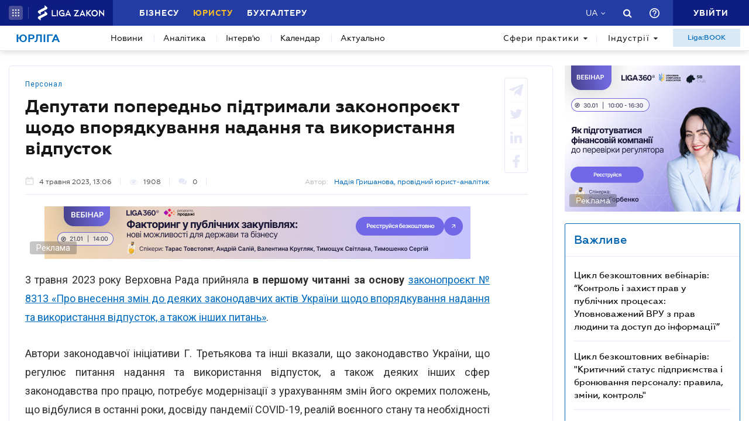

--- FILE ---
content_type: application/x-javascript; charset=UTF-8
request_url: https://ads.ligazakon.net/adserver/www/delivery/spc.php?zones=4%7C6%7C7%7C8%7C9%7C24%7C25%7C26%7C27%7C28%7C29%7C30%7C31%7C32%7C33%7C50%7C51%7C54%7C55%7C56%7C61%7C62&source=&r=64686598&charset=UTF-8&loc=https%3A//jurliga.ligazakon.net/news/219327_deputati-poperedno-pdtrimali-zakonoprokt-shchodo-vporyadkuvannya-nadannya-ta-vikoristannya-vdpustok
body_size: 1974
content:
var OA_output = new Array(); 
OA_output['4'] = '';
OA_output['4'] += "<"+"a href=\'https://ads.ligazakon.net/adserver/www/delivery/cl.php?bannerid=3638&amp;zoneid=4&amp;sig=dadda9bcb4f2992bcd0a296516b8e4dcfe614e4b152e7302da584da3a8a3c8d0&amp;oadest=https%3A%2F%2Fpromo.ligazakon.net%2Fcase-study-liga360%3Futm_source%3Djurliga.ligazakon.net%26utm_medium%3Dbanner%26utm_campaign%3DPractic_20260130_GorbenkoOnline\' target=\'_blank\' rel=\'noopener nofollow\'><"+"img src=\'https://ads.ligazakon.net/adserver/www/images/9d179cef0ffd9419e24d8806b796d971.png\' width=\'300\' height=\'250\' alt=\'\' title=\'\' border=\'0\' /><"+"/a><"+"div id=\'beacon_11e76ebb9a\' style=\'position: absolute; left: 0px; top: 0px; visibility: hidden;\'><"+"img src=\'https://ads.ligazakon.net/adserver/www/delivery/lg.php?bannerid=3638&amp;campaignid=180&amp;zoneid=4&amp;loc=https%3A%2F%2Fjurliga.ligazakon.net%2Fnews%2F219327_deputati-poperedno-pdtrimali-zakonoprokt-shchodo-vporyadkuvannya-nadannya-ta-vikoristannya-vdpustok&amp;cb=11e76ebb9a\' width=\'0\' height=\'0\' alt=\'\' style=\'width: 0px; height: 0px;\' /><"+"/div>\n";
OA_output['6'] = '';
OA_output['6'] += "<"+"a href=\'https://ads.ligazakon.net/adserver/www/delivery/cl.php?bannerid=3626&amp;zoneid=6&amp;sig=96882ff0c913634e80c8204b71a0c4f877f61a8c9b33a3d4df865e2a44b0425b&amp;oadest=https%3A%2F%2Fpromo.ligazakon.net%2Fcase-study-liga360%3Futm_source%3Djurliga.ligazakon.net%26utm_medium%3Dbanner%26utm_campaign%3DPromo_20260121_Tovstopyat_Saliy\' target=\'_blank\' rel=\'noopener nofollow\'><"+"img src=\'https://ads.ligazakon.net/adserver/www/images/ffd8660df1c62d9793565a9b1d4f6644.png\' width=\'300\' height=\'250\' alt=\'\' title=\'\' border=\'0\' /><"+"/a><"+"div id=\'beacon_a846a589b6\' style=\'position: absolute; left: 0px; top: 0px; visibility: hidden;\'><"+"img src=\'https://ads.ligazakon.net/adserver/www/delivery/lg.php?bannerid=3626&amp;campaignid=180&amp;zoneid=6&amp;loc=https%3A%2F%2Fjurliga.ligazakon.net%2Fnews%2F219327_deputati-poperedno-pdtrimali-zakonoprokt-shchodo-vporyadkuvannya-nadannya-ta-vikoristannya-vdpustok&amp;cb=a846a589b6\' width=\'0\' height=\'0\' alt=\'\' style=\'width: 0px; height: 0px;\' /><"+"/div>\n";
OA_output['7'] = '';
OA_output['7'] += "<"+"a href=\'https://ads.ligazakon.net/adserver/www/delivery/cl.php?bannerid=3662&amp;zoneid=7&amp;sig=fb343fd9af717a8bcdad455e50920797fb8f71c19e9e3cff47b2278ad51bf3c7&amp;oadest=https%3A%2F%2Fpromo.ligazakon.net%2Fcase-study-liga360%3Futm_source%3Djurliga.ligazakon.net%26utm_medium%3Dbanner%26utm_campaign%3DPromo_20260218_Serbin\' target=\'_blank\' rel=\'noopener nofollow\'><"+"img src=\'https://ads.ligazakon.net/adserver/www/images/ae1763a9416b9bdd5936687c9eccd9d1.png\' width=\'300\' height=\'250\' alt=\'\' title=\'\' border=\'0\' /><"+"/a><"+"div id=\'beacon_a750311bff\' style=\'position: absolute; left: 0px; top: 0px; visibility: hidden;\'><"+"img src=\'https://ads.ligazakon.net/adserver/www/delivery/lg.php?bannerid=3662&amp;campaignid=180&amp;zoneid=7&amp;loc=https%3A%2F%2Fjurliga.ligazakon.net%2Fnews%2F219327_deputati-poperedno-pdtrimali-zakonoprokt-shchodo-vporyadkuvannya-nadannya-ta-vikoristannya-vdpustok&amp;cb=a750311bff\' width=\'0\' height=\'0\' alt=\'\' style=\'width: 0px; height: 0px;\' /><"+"/div>\n";
OA_output['8'] = '';
OA_output['8'] += "<"+"div id=\'beacon_0851ba3e4f\' style=\'position: absolute; left: 0px; top: 0px; visibility: hidden;\'><"+"img src=\'https://ads.ligazakon.net/adserver/www/delivery/lg.php?bannerid=0&amp;campaignid=0&amp;zoneid=8&amp;loc=https%3A%2F%2Fjurliga.ligazakon.net%2Fnews%2F219327_deputati-poperedno-pdtrimali-zakonoprokt-shchodo-vporyadkuvannya-nadannya-ta-vikoristannya-vdpustok&amp;cb=0851ba3e4f\' width=\'0\' height=\'0\' alt=\'\' style=\'width: 0px; height: 0px;\' /><"+"/div>\n";
OA_output['9'] = '';
OA_output['9'] += "<"+"div id=\'beacon_55a67b2194\' style=\'position: absolute; left: 0px; top: 0px; visibility: hidden;\'><"+"img src=\'https://ads.ligazakon.net/adserver/www/delivery/lg.php?bannerid=0&amp;campaignid=0&amp;zoneid=9&amp;loc=https%3A%2F%2Fjurliga.ligazakon.net%2Fnews%2F219327_deputati-poperedno-pdtrimali-zakonoprokt-shchodo-vporyadkuvannya-nadannya-ta-vikoristannya-vdpustok&amp;cb=55a67b2194\' width=\'0\' height=\'0\' alt=\'\' style=\'width: 0px; height: 0px;\' /><"+"/div>\n";
OA_output['24'] = '';
OA_output['24'] += "<"+"a href=\'https://ads.ligazakon.net/adserver/www/delivery/cl.php?bannerid=3626&amp;zoneid=24&amp;sig=54594b8869638d1970d0161cf774755febd5394cafafbd5d6839e28385248f48&amp;oadest=https%3A%2F%2Fpromo.ligazakon.net%2Fcase-study-liga360%3Futm_source%3Djurliga.ligazakon.net%26utm_medium%3Dbanner%26utm_campaign%3DPromo_20260121_Tovstopyat_Saliy\' target=\'_blank\' rel=\'noopener nofollow\'><"+"img src=\'https://ads.ligazakon.net/adserver/www/images/ffd8660df1c62d9793565a9b1d4f6644.png\' width=\'300\' height=\'250\' alt=\'\' title=\'\' border=\'0\' /><"+"/a><"+"div id=\'beacon_86682d0048\' style=\'position: absolute; left: 0px; top: 0px; visibility: hidden;\'><"+"img src=\'https://ads.ligazakon.net/adserver/www/delivery/lg.php?bannerid=3626&amp;campaignid=180&amp;zoneid=24&amp;loc=https%3A%2F%2Fjurliga.ligazakon.net%2Fnews%2F219327_deputati-poperedno-pdtrimali-zakonoprokt-shchodo-vporyadkuvannya-nadannya-ta-vikoristannya-vdpustok&amp;cb=86682d0048\' width=\'0\' height=\'0\' alt=\'\' style=\'width: 0px; height: 0px;\' /><"+"/div>\n";
OA_output['25'] = '';
OA_output['25'] += "<"+"a href=\'https://ads.ligazakon.net/adserver/www/delivery/cl.php?bannerid=3632&amp;zoneid=25&amp;sig=8146c6325c597033abdbb9d0a41612ab769a12d8c5b8fd36214ba4e4025329eb&amp;oadest=https%3A%2F%2Fpromo.ligazakon.net%2Fcase-study-liga360%3Futm_source%3Djurliga.ligazakon.net%26utm_medium%3Dbanner%26utm_campaign%3DPromo_20260206_Serbin\' target=\'_blank\' rel=\'noopener nofollow\'><"+"img src=\'https://ads.ligazakon.net/adserver/www/images/226e014ca7f0f04866ebb2511b0cf284.png\' width=\'300\' height=\'250\' alt=\'\' title=\'\' border=\'0\' /><"+"/a><"+"div id=\'beacon_dc71c0ea5c\' style=\'position: absolute; left: 0px; top: 0px; visibility: hidden;\'><"+"img src=\'https://ads.ligazakon.net/adserver/www/delivery/lg.php?bannerid=3632&amp;campaignid=180&amp;zoneid=25&amp;loc=https%3A%2F%2Fjurliga.ligazakon.net%2Fnews%2F219327_deputati-poperedno-pdtrimali-zakonoprokt-shchodo-vporyadkuvannya-nadannya-ta-vikoristannya-vdpustok&amp;cb=dc71c0ea5c\' width=\'0\' height=\'0\' alt=\'\' style=\'width: 0px; height: 0px;\' /><"+"/div>\n";
OA_output['26'] = '';
OA_output['26'] += "<"+"a href=\'https://ads.ligazakon.net/adserver/www/delivery/cl.php?bannerid=3638&amp;zoneid=26&amp;sig=308a0ed2d47b7c6ac1b4b36413a2f3c22b357748bd48ee6bd360d575d153b5a3&amp;oadest=https%3A%2F%2Fpromo.ligazakon.net%2Fcase-study-liga360%3Futm_source%3Djurliga.ligazakon.net%26utm_medium%3Dbanner%26utm_campaign%3DPractic_20260130_GorbenkoOnline\' target=\'_blank\' rel=\'noopener nofollow\'><"+"img src=\'https://ads.ligazakon.net/adserver/www/images/9d179cef0ffd9419e24d8806b796d971.png\' width=\'300\' height=\'250\' alt=\'\' title=\'\' border=\'0\' /><"+"/a><"+"div id=\'beacon_8695f2c5b4\' style=\'position: absolute; left: 0px; top: 0px; visibility: hidden;\'><"+"img src=\'https://ads.ligazakon.net/adserver/www/delivery/lg.php?bannerid=3638&amp;campaignid=180&amp;zoneid=26&amp;loc=https%3A%2F%2Fjurliga.ligazakon.net%2Fnews%2F219327_deputati-poperedno-pdtrimali-zakonoprokt-shchodo-vporyadkuvannya-nadannya-ta-vikoristannya-vdpustok&amp;cb=8695f2c5b4\' width=\'0\' height=\'0\' alt=\'\' style=\'width: 0px; height: 0px;\' /><"+"/div>\n";
OA_output['27'] = '';
OA_output['27'] += "<"+"a href=\'https://ads.ligazakon.net/adserver/www/delivery/cl.php?bannerid=3662&amp;zoneid=27&amp;sig=ce3c546d1561050a09fe9fc257e6185aa2490c4397061601202de598ccaa43b3&amp;oadest=https%3A%2F%2Fpromo.ligazakon.net%2Fcase-study-liga360%3Futm_source%3Djurliga.ligazakon.net%26utm_medium%3Dbanner%26utm_campaign%3DPromo_20260218_Serbin\' target=\'_blank\' rel=\'noopener nofollow\'><"+"img src=\'https://ads.ligazakon.net/adserver/www/images/ae1763a9416b9bdd5936687c9eccd9d1.png\' width=\'300\' height=\'250\' alt=\'\' title=\'\' border=\'0\' /><"+"/a><"+"div id=\'beacon_c3fb65ffea\' style=\'position: absolute; left: 0px; top: 0px; visibility: hidden;\'><"+"img src=\'https://ads.ligazakon.net/adserver/www/delivery/lg.php?bannerid=3662&amp;campaignid=180&amp;zoneid=27&amp;loc=https%3A%2F%2Fjurliga.ligazakon.net%2Fnews%2F219327_deputati-poperedno-pdtrimali-zakonoprokt-shchodo-vporyadkuvannya-nadannya-ta-vikoristannya-vdpustok&amp;cb=c3fb65ffea\' width=\'0\' height=\'0\' alt=\'\' style=\'width: 0px; height: 0px;\' /><"+"/div>\n";
OA_output['28'] = '';
OA_output['28'] += "<"+"a href=\'https://ads.ligazakon.net/adserver/www/delivery/cl.php?bannerid=3650&amp;zoneid=28&amp;sig=f64374a30a56a0cf32b259b0024de3971ccb95669aaa9bcfa224e15aad0a3de6&amp;oadest=https%3A%2F%2Fpromo.ligazakon.net%2Fcase-study-liga360%3Futm_source%3Djurliga.ligazakon.net%26utm_medium%3Dbanner%26utm_campaign%3DPractic_20260122_MoiseyenkoOnline\' target=\'_blank\' rel=\'noopener nofollow\'><"+"img src=\'https://ads.ligazakon.net/adserver/www/images/36e779510f816729305db0b2d1b785c2.png\' width=\'300\' height=\'250\' alt=\'\' title=\'\' border=\'0\' /><"+"/a><"+"div id=\'beacon_e6f59badb6\' style=\'position: absolute; left: 0px; top: 0px; visibility: hidden;\'><"+"img src=\'https://ads.ligazakon.net/adserver/www/delivery/lg.php?bannerid=3650&amp;campaignid=180&amp;zoneid=28&amp;loc=https%3A%2F%2Fjurliga.ligazakon.net%2Fnews%2F219327_deputati-poperedno-pdtrimali-zakonoprokt-shchodo-vporyadkuvannya-nadannya-ta-vikoristannya-vdpustok&amp;cb=e6f59badb6\' width=\'0\' height=\'0\' alt=\'\' style=\'width: 0px; height: 0px;\' /><"+"/div>\n";
OA_output['29'] = '';
OA_output['29'] += "<"+"a href=\'https://ads.ligazakon.net/adserver/www/delivery/cl.php?bannerid=3644&amp;zoneid=29&amp;sig=065c14c380f8de38d1cfa042f08a068d985d8b4d75e7f41da37aaa819b218633&amp;oadest=https%3A%2F%2Fpromo.ligazakon.net%2Fcase-study-liga360%3Futm_source%3Djurliga.ligazakon.net%26utm_medium%3Dbanner%26utm_campaign%3DPromo_20260202_Vladimirova\' target=\'_blank\' rel=\'noopener nofollow\'><"+"img src=\'https://ads.ligazakon.net/adserver/www/images/093f35bfdff29e281b8c5945a7544c07.png\' width=\'300\' height=\'250\' alt=\'\' title=\'\' border=\'0\' /><"+"/a><"+"div id=\'beacon_6a69804802\' style=\'position: absolute; left: 0px; top: 0px; visibility: hidden;\'><"+"img src=\'https://ads.ligazakon.net/adserver/www/delivery/lg.php?bannerid=3644&amp;campaignid=180&amp;zoneid=29&amp;loc=https%3A%2F%2Fjurliga.ligazakon.net%2Fnews%2F219327_deputati-poperedno-pdtrimali-zakonoprokt-shchodo-vporyadkuvannya-nadannya-ta-vikoristannya-vdpustok&amp;cb=6a69804802\' width=\'0\' height=\'0\' alt=\'\' style=\'width: 0px; height: 0px;\' /><"+"/div>\n";
OA_output['30'] = '';
OA_output['30'] += "<"+"a href=\'https://ads.ligazakon.net/adserver/www/delivery/cl.php?bannerid=3639&amp;zoneid=30&amp;sig=8e49c002d7beda86303d15ce109d89b39bec53c53e6558efb190663c98d65780&amp;oadest=https%3A%2F%2Fpromo.ligazakon.net%2Fcase-study-liga360%3Futm_source%3Djurliga.ligazakon.net%26utm_medium%3Dbanner%26utm_campaign%3DPractic_20260130_GorbenkoOnline\' target=\'_blank\' rel=\'noopener nofollow\'><"+"img src=\'https://ads.ligazakon.net/adserver/www/images/77ebe143f36d4b9cc633344277fb81ff.png\' width=\'728\' height=\'90\' alt=\'\' title=\'\' border=\'0\' /><"+"/a><"+"div id=\'beacon_093314a70d\' style=\'position: absolute; left: 0px; top: 0px; visibility: hidden;\'><"+"img src=\'https://ads.ligazakon.net/adserver/www/delivery/lg.php?bannerid=3639&amp;campaignid=180&amp;zoneid=30&amp;loc=https%3A%2F%2Fjurliga.ligazakon.net%2Fnews%2F219327_deputati-poperedno-pdtrimali-zakonoprokt-shchodo-vporyadkuvannya-nadannya-ta-vikoristannya-vdpustok&amp;cb=093314a70d\' width=\'0\' height=\'0\' alt=\'\' style=\'width: 0px; height: 0px;\' /><"+"/div>\n";
OA_output['31'] = '';
OA_output['31'] += "<"+"a href=\'https://ads.ligazakon.net/adserver/www/delivery/cl.php?bannerid=3650&amp;zoneid=31&amp;sig=85e424476291d7beb5c3ec16fbda3a610578c0aea492fd31b47a09a824c230b8&amp;oadest=https%3A%2F%2Fpromo.ligazakon.net%2Fcase-study-liga360%3Futm_source%3Djurliga.ligazakon.net%26utm_medium%3Dbanner%26utm_campaign%3DPractic_20260122_MoiseyenkoOnline\' target=\'_blank\' rel=\'noopener nofollow\'><"+"img src=\'https://ads.ligazakon.net/adserver/www/images/36e779510f816729305db0b2d1b785c2.png\' width=\'300\' height=\'250\' alt=\'\' title=\'\' border=\'0\' /><"+"/a><"+"div id=\'beacon_da8cd4ccb1\' style=\'position: absolute; left: 0px; top: 0px; visibility: hidden;\'><"+"img src=\'https://ads.ligazakon.net/adserver/www/delivery/lg.php?bannerid=3650&amp;campaignid=180&amp;zoneid=31&amp;loc=https%3A%2F%2Fjurliga.ligazakon.net%2Fnews%2F219327_deputati-poperedno-pdtrimali-zakonoprokt-shchodo-vporyadkuvannya-nadannya-ta-vikoristannya-vdpustok&amp;cb=da8cd4ccb1\' width=\'0\' height=\'0\' alt=\'\' style=\'width: 0px; height: 0px;\' /><"+"/div>\n";
OA_output['32'] = '';
OA_output['32'] += "<"+"a href=\'https://ads.ligazakon.net/adserver/www/delivery/cl.php?bannerid=3644&amp;zoneid=32&amp;sig=ba676e5d235e1f4d20ed4f5f38b9667f4b1d2a4441e09e72d17692cc8c842843&amp;oadest=https%3A%2F%2Fpromo.ligazakon.net%2Fcase-study-liga360%3Futm_source%3Djurliga.ligazakon.net%26utm_medium%3Dbanner%26utm_campaign%3DPromo_20260202_Vladimirova\' target=\'_blank\' rel=\'noopener nofollow\'><"+"img src=\'https://ads.ligazakon.net/adserver/www/images/093f35bfdff29e281b8c5945a7544c07.png\' width=\'300\' height=\'250\' alt=\'\' title=\'\' border=\'0\' /><"+"/a><"+"div id=\'beacon_73edc5bb68\' style=\'position: absolute; left: 0px; top: 0px; visibility: hidden;\'><"+"img src=\'https://ads.ligazakon.net/adserver/www/delivery/lg.php?bannerid=3644&amp;campaignid=180&amp;zoneid=32&amp;loc=https%3A%2F%2Fjurliga.ligazakon.net%2Fnews%2F219327_deputati-poperedno-pdtrimali-zakonoprokt-shchodo-vporyadkuvannya-nadannya-ta-vikoristannya-vdpustok&amp;cb=73edc5bb68\' width=\'0\' height=\'0\' alt=\'\' style=\'width: 0px; height: 0px;\' /><"+"/div>\n";
OA_output['33'] = '';
OA_output['33'] += "<"+"a href=\'https://ads.ligazakon.net/adserver/www/delivery/cl.php?bannerid=3639&amp;zoneid=33&amp;sig=6eb2d833ae8a1db14ed173b65a405d4e517ef5fac36a812555dd11b27eac205c&amp;oadest=https%3A%2F%2Fpromo.ligazakon.net%2Fcase-study-liga360%3Futm_source%3Djurliga.ligazakon.net%26utm_medium%3Dbanner%26utm_campaign%3DPractic_20260130_GorbenkoOnline\' target=\'_blank\' rel=\'noopener nofollow\'><"+"img src=\'https://ads.ligazakon.net/adserver/www/images/77ebe143f36d4b9cc633344277fb81ff.png\' width=\'728\' height=\'90\' alt=\'\' title=\'\' border=\'0\' /><"+"/a><"+"div id=\'beacon_b561f4a0d1\' style=\'position: absolute; left: 0px; top: 0px; visibility: hidden;\'><"+"img src=\'https://ads.ligazakon.net/adserver/www/delivery/lg.php?bannerid=3639&amp;campaignid=180&amp;zoneid=33&amp;loc=https%3A%2F%2Fjurliga.ligazakon.net%2Fnews%2F219327_deputati-poperedno-pdtrimali-zakonoprokt-shchodo-vporyadkuvannya-nadannya-ta-vikoristannya-vdpustok&amp;cb=b561f4a0d1\' width=\'0\' height=\'0\' alt=\'\' style=\'width: 0px; height: 0px;\' /><"+"/div>\n";
OA_output['50'] = '';
OA_output['50'] += "<"+"a href=\'https://ads.ligazakon.net/adserver/www/delivery/cl.php?bannerid=3663&amp;zoneid=50&amp;sig=7cd481be8e07f4084c12ef254515c19dcaf6f50e430f24f8df47d3efaac585f4&amp;oadest=https%3A%2F%2Fpromo.ligazakon.net%2Fcase-study-liga360%3Futm_source%3Djurliga.ligazakon.net%26utm_medium%3Dbanner%26utm_campaign%3DPromo_20260218_Serbin\' target=\'_blank\' rel=\'noopener nofollow\'><"+"img src=\'https://ads.ligazakon.net/adserver/www/images/9d49fc862fac1793e9dbcc9c0543c592.png\' width=\'728\' height=\'90\' alt=\'\' title=\'\' border=\'0\' /><"+"/a><"+"div id=\'beacon_8a70a77350\' style=\'position: absolute; left: 0px; top: 0px; visibility: hidden;\'><"+"img src=\'https://ads.ligazakon.net/adserver/www/delivery/lg.php?bannerid=3663&amp;campaignid=180&amp;zoneid=50&amp;loc=https%3A%2F%2Fjurliga.ligazakon.net%2Fnews%2F219327_deputati-poperedno-pdtrimali-zakonoprokt-shchodo-vporyadkuvannya-nadannya-ta-vikoristannya-vdpustok&amp;cb=8a70a77350\' width=\'0\' height=\'0\' alt=\'\' style=\'width: 0px; height: 0px;\' /><"+"/div>\n";
OA_output['51'] = '';
OA_output['51'] += "<"+"a href=\'https://ads.ligazakon.net/adserver/www/delivery/cl.php?bannerid=3626&amp;zoneid=51&amp;sig=95e7b17f22649f1afe69cc4b4a85962542796b048a3ff5125b5e2a2872723d44&amp;oadest=https%3A%2F%2Fpromo.ligazakon.net%2Fcase-study-liga360%3Futm_source%3Djurliga.ligazakon.net%26utm_medium%3Dbanner%26utm_campaign%3DPromo_20260121_Tovstopyat_Saliy\' target=\'_blank\' rel=\'noopener nofollow\'><"+"img src=\'https://ads.ligazakon.net/adserver/www/images/ffd8660df1c62d9793565a9b1d4f6644.png\' width=\'300\' height=\'250\' alt=\'\' title=\'\' border=\'0\' /><"+"/a><"+"div id=\'beacon_414e06b43c\' style=\'position: absolute; left: 0px; top: 0px; visibility: hidden;\'><"+"img src=\'https://ads.ligazakon.net/adserver/www/delivery/lg.php?bannerid=3626&amp;campaignid=180&amp;zoneid=51&amp;loc=https%3A%2F%2Fjurliga.ligazakon.net%2Fnews%2F219327_deputati-poperedno-pdtrimali-zakonoprokt-shchodo-vporyadkuvannya-nadannya-ta-vikoristannya-vdpustok&amp;cb=414e06b43c\' width=\'0\' height=\'0\' alt=\'\' style=\'width: 0px; height: 0px;\' /><"+"/div>\n";
OA_output['54'] = '';
OA_output['54'] += "<"+"a href=\'https://ads.ligazakon.net/adserver/www/delivery/cl.php?bannerid=3650&amp;zoneid=54&amp;sig=ba51494e9065b79bf42204224fda385036001ecf28720889853290b5d941dc8f&amp;oadest=https%3A%2F%2Fpromo.ligazakon.net%2Fcase-study-liga360%3Futm_source%3Djurliga.ligazakon.net%26utm_medium%3Dbanner%26utm_campaign%3DPractic_20260122_MoiseyenkoOnline\' target=\'_blank\' rel=\'noopener nofollow\'><"+"img src=\'https://ads.ligazakon.net/adserver/www/images/36e779510f816729305db0b2d1b785c2.png\' width=\'300\' height=\'250\' alt=\'\' title=\'\' border=\'0\' /><"+"/a><"+"div id=\'beacon_89a860665e\' style=\'position: absolute; left: 0px; top: 0px; visibility: hidden;\'><"+"img src=\'https://ads.ligazakon.net/adserver/www/delivery/lg.php?bannerid=3650&amp;campaignid=180&amp;zoneid=54&amp;loc=https%3A%2F%2Fjurliga.ligazakon.net%2Fnews%2F219327_deputati-poperedno-pdtrimali-zakonoprokt-shchodo-vporyadkuvannya-nadannya-ta-vikoristannya-vdpustok&amp;cb=89a860665e\' width=\'0\' height=\'0\' alt=\'\' style=\'width: 0px; height: 0px;\' /><"+"/div>\n";
OA_output['55'] = '';
OA_output['55'] += "<"+"a href=\'https://ads.ligazakon.net/adserver/www/delivery/cl.php?bannerid=3632&amp;zoneid=55&amp;sig=96d779fdea4bb485b672f4713d2b85aed8a40124627eee04879902dbe0f71a0f&amp;oadest=https%3A%2F%2Fpromo.ligazakon.net%2Fcase-study-liga360%3Futm_source%3Djurliga.ligazakon.net%26utm_medium%3Dbanner%26utm_campaign%3DPromo_20260206_Serbin\' target=\'_blank\' rel=\'noopener nofollow\'><"+"img src=\'https://ads.ligazakon.net/adserver/www/images/226e014ca7f0f04866ebb2511b0cf284.png\' width=\'300\' height=\'250\' alt=\'\' title=\'\' border=\'0\' /><"+"/a><"+"div id=\'beacon_f1dc487058\' style=\'position: absolute; left: 0px; top: 0px; visibility: hidden;\'><"+"img src=\'https://ads.ligazakon.net/adserver/www/delivery/lg.php?bannerid=3632&amp;campaignid=180&amp;zoneid=55&amp;loc=https%3A%2F%2Fjurliga.ligazakon.net%2Fnews%2F219327_deputati-poperedno-pdtrimali-zakonoprokt-shchodo-vporyadkuvannya-nadannya-ta-vikoristannya-vdpustok&amp;cb=f1dc487058\' width=\'0\' height=\'0\' alt=\'\' style=\'width: 0px; height: 0px;\' /><"+"/div>\n";
OA_output['56'] = '';
OA_output['56'] += "<"+"a href=\'https://ads.ligazakon.net/adserver/www/delivery/cl.php?bannerid=3632&amp;zoneid=56&amp;sig=5354322329fff200f49cc32326711b80190ed8ab7d6e67442a0d7c1452a29b4b&amp;oadest=https%3A%2F%2Fpromo.ligazakon.net%2Fcase-study-liga360%3Futm_source%3Djurliga.ligazakon.net%26utm_medium%3Dbanner%26utm_campaign%3DPromo_20260206_Serbin\' target=\'_blank\' rel=\'noopener nofollow\'><"+"img src=\'https://ads.ligazakon.net/adserver/www/images/226e014ca7f0f04866ebb2511b0cf284.png\' width=\'300\' height=\'250\' alt=\'\' title=\'\' border=\'0\' /><"+"/a><"+"div id=\'beacon_ad7abf5e78\' style=\'position: absolute; left: 0px; top: 0px; visibility: hidden;\'><"+"img src=\'https://ads.ligazakon.net/adserver/www/delivery/lg.php?bannerid=3632&amp;campaignid=180&amp;zoneid=56&amp;loc=https%3A%2F%2Fjurliga.ligazakon.net%2Fnews%2F219327_deputati-poperedno-pdtrimali-zakonoprokt-shchodo-vporyadkuvannya-nadannya-ta-vikoristannya-vdpustok&amp;cb=ad7abf5e78\' width=\'0\' height=\'0\' alt=\'\' style=\'width: 0px; height: 0px;\' /><"+"/div>\n";
OA_output['61'] = '';
OA_output['61'] += "<"+"div id=\'beacon_d9260756aa\' style=\'position: absolute; left: 0px; top: 0px; visibility: hidden;\'><"+"img src=\'https://ads.ligazakon.net/adserver/www/delivery/lg.php?bannerid=0&amp;campaignid=0&amp;zoneid=61&amp;loc=https%3A%2F%2Fjurliga.ligazakon.net%2Fnews%2F219327_deputati-poperedno-pdtrimali-zakonoprokt-shchodo-vporyadkuvannya-nadannya-ta-vikoristannya-vdpustok&amp;cb=d9260756aa\' width=\'0\' height=\'0\' alt=\'\' style=\'width: 0px; height: 0px;\' /><"+"/div>\n";
OA_output['62'] = '';
OA_output['62'] += "<"+"div id=\'beacon_9de5c13f6d\' style=\'position: absolute; left: 0px; top: 0px; visibility: hidden;\'><"+"img src=\'https://ads.ligazakon.net/adserver/www/delivery/lg.php?bannerid=0&amp;campaignid=0&amp;zoneid=62&amp;loc=https%3A%2F%2Fjurliga.ligazakon.net%2Fnews%2F219327_deputati-poperedno-pdtrimali-zakonoprokt-shchodo-vporyadkuvannya-nadannya-ta-vikoristannya-vdpustok&amp;cb=9de5c13f6d\' width=\'0\' height=\'0\' alt=\'\' style=\'width: 0px; height: 0px;\' /><"+"/div>\n";
